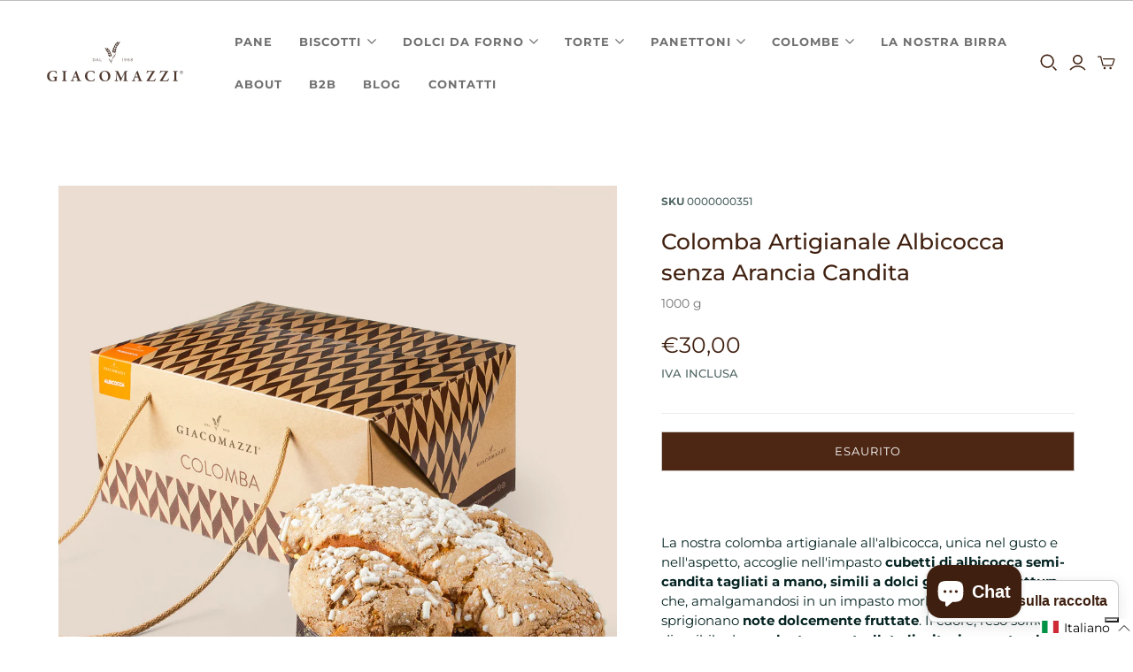

--- FILE ---
content_type: application/javascript; charset=utf-8
request_url: https://cs.iubenda.com/cookie-solution/confs/js/79126071.js
body_size: -124
content:
_iub.csRC = { consApiKey: 'XkAb9iCdpdibiQ8wfX622jmNJ8WzlBOv', showBranding: false, publicId: '9de7df4a-6db6-11ee-8bfc-5ad8d8c564c0', accessibilityWidget: { sitePublicId: '9de7df4a-6db6-11ee-8bfc-5ad8d8c564c0', position: 'bottom-left', fillColor: '#0B513C', backgroundColor: '#FFFFFF' }, hasAccessibilityWidget: true, floatingGroup: false };
_iub.csEnabled = true;
_iub.csPurposes = [4,1,3,5];
_iub.cpUpd = 1750838445;
_iub.csT = 2.0;
_iub.googleConsentModeV2 = true;
_iub.totalNumberOfProviders = 20;
